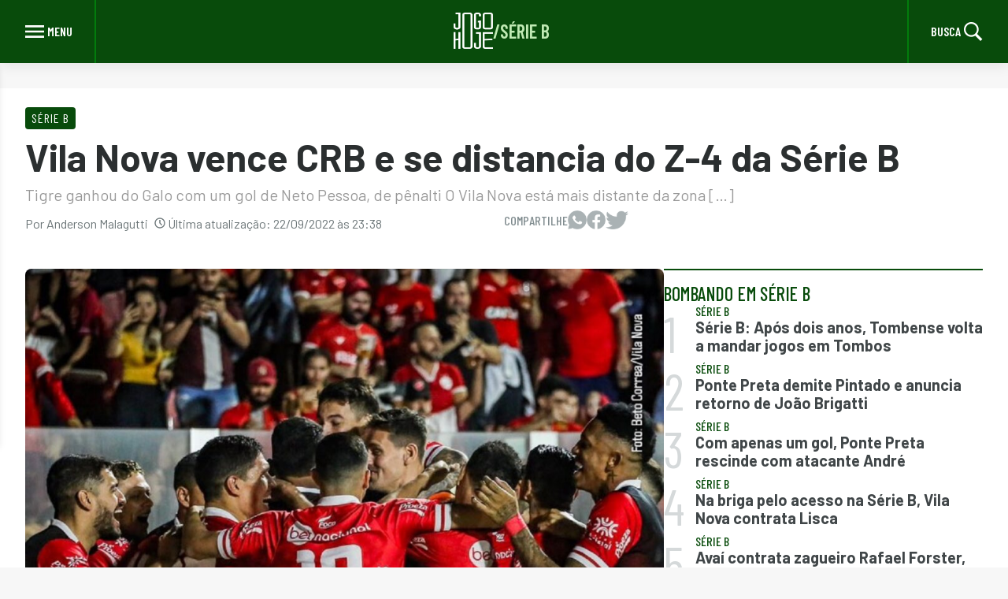

--- FILE ---
content_type: text/html; charset=UTF-8
request_url: https://jogohoje.com/competicoes/serie-b/vila-nova-vence-crb-e-se-distancia-do-z-4-da-serie-b/
body_size: 12874
content:
<!doctype html>
<html lang="pt-BR" prefix="og: https://ogp.me/ns#">

<head>
    <meta charset="UTF-8">
    <meta name="viewport" content="width=device-width, initial-scale=1">
    <link rel="profile" href="https://gmpg.org/xfn/11">

    <!-- <link rel="icon" type="image/png" sizes="16x16" href="https://jogohoje.com/wp-content/themes/nsx-theme/assets/img/favicon/favicon-16x16.png">
    <link rel="icon" type="image/png" sizes="32x32" href="https://jogohoje.com/wp-content/themes/nsx-theme/assets/img/favicon/favicon-32x32.png">
    <link rel="icon" type="image/png" sizes="96x96" href="https://jogohoje.com/wp-content/themes/nsx-theme/assets/img/favicon/favicon-96x96.png">
    <link rel="apple-touch-icon" sizes="128x128" href="https://jogohoje.com/wp-content/themes/nsx-theme/assets/img/favicon/favicon-128.png">
    <link rel="mask-icon" href="https://jogohoje.com/wp-content/themes/nsx-theme/assets/images/favicon/favicon.svg" color="#D02E39"> -->

    <meta name="theme-color" content="#D02E39">
    <meta name="google-adsense-account" content="ca-pub-1869843491196463">
    <meta property="fb:pages" content="203407473002948" />
    <meta name="facebook-domain-verification" content="tobtep7ahtifs99m87xchtrk3doxft" />
    <!-- <meta name='google-site-verification' content="dY3qC2yDc1FKYGLjA96s6Z81xuqroF0l_jJD-ArGFx0" /> -->

    <!-- google -->
    <!-- <link rel="preconnect" href="https://securepubads.g.doubleclick.net">
    <link rel="dns-prefetch" href="https://securepubads.g.doubleclick.net">
    <script async src="https://securepubads.g.doubleclick.net/tag/js/gpt.js"></script>

    <link rel="preconnect" href="https://www.googletagmanager.com">
    <link rel="dns-prefetch" href="https://www.googletagmanager.com">

    <link rel="preconnect" href="https://www.googletagservices.com">
    <link rel="dns-prefetch" href="https://www.googletagservices.com">

    <link rel="preconnect" href="https://www.google-analytics.com/">
    <link rel="dns-prefetch" href="https://www.google-analytics.com/"> -->

    <!-- <link rel="preconnect" href="https://connect.facebook.net">
    <link rel="dns-prefetch" href="https://connect.facebook.net"> -->

    <link rel="preconnect" href="https://fonts.googleapis.com" />
    <link rel="preconnect" href="https://fonts.gstatic.com" crossorigin />
    <link rel="preload" href="https://fonts.googleapis.com/css2?family=Barlow:wght@200;300;400;500;600;700;800;900&family=Barlow+Condensed:ital,wght@0,300;0,400;0,500;0,600;0,700;0,800;0,900;1,500;1,800&display=block" as="style" />
    <link rel="stylesheet" href="https://fonts.googleapis.com/css2?family=Barlow:wght@200;300;400;500;600;700;800;900&family=Barlow+Condensed:ital,wght@0,300;0,400;0,500;0,600;0,700;0,800;0,900;1,500;1,800&display=block" />
    <link rel="profile" href="https://gmpg.org/xfn/11">

    <style>
        :root {
            --custom-background-primary-color: #f7f7f7;
            --custom-background-dark-color: #2b2f30;
            --custom-primary-white: #fff;
            --custom-primary-gray: #808c8f;

            --custom-secondary-gray: #555d5f;

            --custom-primary-black: #000;
            --custom-primary-success: #50c050;

            --custom-light-red: #c0eab4;
            --custom-light-red-200: #b2e091;

            --custom-primary-color: #084b0b;
            --custom-primary-color-hover: #027c0c;
            --custom-primary-color-focus: #00720d;
            --custom-primary-color-border: #027c0c;
            --custom-primary-color-text: #404648;

            --custom-secondary-color-text: #6b7577;

            --custom-primary-border: #d5d9da;
            --custom-secondary-border: #bfc5c7;

            --custom-disabled-color: #c0c6c7;

            --custom-default-font-size: 1rem;

            --xs: 580px;
            --sm: 768px;
            --md: 1024px;
            --lg: 1440px;

            --barlow-condensed: 'Barlow Condensed', sans-serif;
        }
    </style>
    
    	<style>img:is([sizes="auto" i], [sizes^="auto," i]) { contain-intrinsic-size: 3000px 1500px }</style>
	
<!-- Google Tag Manager for WordPress by gtm4wp.com -->
<script data-cfasync="false" data-pagespeed-no-defer>
	var gtm4wp_datalayer_name = "dataLayer";
	var dataLayer = dataLayer || [];
</script>
<!-- End Google Tag Manager for WordPress by gtm4wp.com -->
<!-- Otimização dos mecanismos de pesquisa pelo Rank Math PRO - https://rankmath.com/ -->
<title>Vila Nova Vence CRB E Se Distancia Do Z-4 Da Série B</title>
<meta name="description" content="Vila Nova conquistou a terceira vitória seguida e respira na Série B do Brasileirão. Saiba mais sobre o resultado contra o CRB."/>
<meta name="robots" content="follow, index, max-snippet:-1, max-video-preview:-1, max-image-preview:large"/>
<link rel="canonical" href="https://jogohoje.com/competicoes/serie-b/vila-nova-vence-crb-e-se-distancia-do-z-4-da-serie-b/" />
<meta property="og:locale" content="pt_BR" />
<meta property="og:type" content="article" />
<meta property="og:title" content="Vila Nova Vence CRB E Se Distancia Do Z-4 Da Série B" />
<meta property="og:description" content="Vila Nova conquistou a terceira vitória seguida e respira na Série B do Brasileirão. Saiba mais sobre o resultado contra o CRB." />
<meta property="og:url" content="https://jogohoje.com/competicoes/serie-b/vila-nova-vence-crb-e-se-distancia-do-z-4-da-serie-b/" />
<meta property="og:site_name" content="Jogo Hoje" />
<meta property="article:tag" content="CRB" />
<meta property="article:tag" content="Jogo Hoje" />
<meta property="article:tag" content="Serie B" />
<meta property="article:tag" content="Vila Nova" />
<meta property="article:section" content="Série B" />
<meta property="og:updated_time" content="2022-09-22T23:38:28-03:00" />
<meta property="og:image" content="https://jogohoje.com/wp-content/uploads/sites/22/2022/09/9ca362ba-vila-nova-vence-crb-e-se-distancia-do-z-4-da-serie-b.jpg" />
<meta property="og:image:secure_url" content="https://jogohoje.com/wp-content/uploads/sites/22/2022/09/9ca362ba-vila-nova-vence-crb-e-se-distancia-do-z-4-da-serie-b.jpg" />
<meta property="og:image:width" content="1200" />
<meta property="og:image:height" content="866" />
<meta property="og:image:alt" content="Vila Nova 1x0 CRB" />
<meta property="og:image:type" content="image/jpeg" />
<meta property="article:published_time" content="2022-09-22T23:33:10-03:00" />
<meta property="article:modified_time" content="2022-09-22T23:38:28-03:00" />
<meta name="twitter:card" content="summary_large_image" />
<meta name="twitter:title" content="Vila Nova Vence CRB E Se Distancia Do Z-4 Da Série B" />
<meta name="twitter:description" content="Vila Nova conquistou a terceira vitória seguida e respira na Série B do Brasileirão. Saiba mais sobre o resultado contra o CRB." />
<meta name="twitter:image" content="https://jogohoje.com/wp-content/uploads/sites/22/2022/09/9ca362ba-vila-nova-vence-crb-e-se-distancia-do-z-4-da-serie-b.jpg" />
<meta name="twitter:label1" content="Escrito por" />
<meta name="twitter:data1" content="Anderson Malagutti" />
<meta name="twitter:label2" content="Tempo para leitura" />
<meta name="twitter:data2" content="1 minuto" />
<script type="application/ld+json" class="rank-math-schema-pro">{"@context":"https://schema.org","@graph":[{"@type":["Person","Organization"],"@id":"https://jogohoje.com/#person","name":"Jogo Hoje","logo":{"@type":"ImageObject","@id":"https://jogohoje.com/#logo","url":"https://storage.googleapis.com/files-jogo-hoje/2022/12/7269e637-logo-jogo-hoje-webstories.png","contentUrl":"https://storage.googleapis.com/files-jogo-hoje/2022/12/7269e637-logo-jogo-hoje-webstories.png","caption":"Jogo Hoje","inLanguage":"pt-BR","width":"458","height":"372"},"image":{"@type":"ImageObject","@id":"https://jogohoje.com/#logo","url":"https://storage.googleapis.com/files-jogo-hoje/2022/12/7269e637-logo-jogo-hoje-webstories.png","contentUrl":"https://storage.googleapis.com/files-jogo-hoje/2022/12/7269e637-logo-jogo-hoje-webstories.png","caption":"Jogo Hoje","inLanguage":"pt-BR","width":"458","height":"372"}},{"@type":"WebSite","@id":"https://jogohoje.com/#website","url":"https://jogohoje.com","name":"Jogo Hoje","publisher":{"@id":"https://jogohoje.com/#person"},"inLanguage":"pt-BR"},{"@type":"ImageObject","@id":"https://jogohoje.com/wp-content/uploads/sites/22/2022/09/9ca362ba-vila-nova-vence-crb-e-se-distancia-do-z-4-da-serie-b.jpg","url":"https://jogohoje.com/wp-content/uploads/sites/22/2022/09/9ca362ba-vila-nova-vence-crb-e-se-distancia-do-z-4-da-serie-b.jpg","width":"1200","height":"866","caption":"Vila Nova 1x0 CRB","inLanguage":"pt-BR"},{"@type":"BreadcrumbList","@id":"https://jogohoje.com/competicoes/serie-b/vila-nova-vence-crb-e-se-distancia-do-z-4-da-serie-b/#breadcrumb","itemListElement":[{"@type":"ListItem","position":"1","item":{"@id":"https://jogohoje.wpenginepowered.com","name":"In\u00edcio"}},{"@type":"ListItem","position":"2","item":{"@id":"https://jogohoje.com/./competicoes/serie-b/","name":"S\u00e9rie B"}},{"@type":"ListItem","position":"3","item":{"@id":"https://jogohoje.com/competicoes/serie-b/vila-nova-vence-crb-e-se-distancia-do-z-4-da-serie-b/","name":"Vila Nova vence CRB e se distancia do Z-4 da S\u00e9rie B"}}]},{"@type":"WebPage","@id":"https://jogohoje.com/competicoes/serie-b/vila-nova-vence-crb-e-se-distancia-do-z-4-da-serie-b/#webpage","url":"https://jogohoje.com/competicoes/serie-b/vila-nova-vence-crb-e-se-distancia-do-z-4-da-serie-b/","name":"Vila Nova Vence CRB E Se Distancia Do Z-4 Da S\u00e9rie B","datePublished":"2022-09-22T23:33:10-03:00","dateModified":"2022-09-22T23:38:28-03:00","isPartOf":{"@id":"https://jogohoje.com/#website"},"primaryImageOfPage":{"@id":"https://jogohoje.com/wp-content/uploads/sites/22/2022/09/9ca362ba-vila-nova-vence-crb-e-se-distancia-do-z-4-da-serie-b.jpg"},"inLanguage":"pt-BR","breadcrumb":{"@id":"https://jogohoje.com/competicoes/serie-b/vila-nova-vence-crb-e-se-distancia-do-z-4-da-serie-b/#breadcrumb"}},{"@type":"Person","@id":"https://jogohoje.com/author/anderson-malagutti/","name":"Anderson Malagutti","url":"https://jogohoje.com/author/anderson-malagutti/","image":{"@type":"ImageObject","@id":"https://secure.gravatar.com/avatar/b00ba1371eb622842c270557ad3a26ab?s=96&amp;d=mm&amp;r=g","url":"https://secure.gravatar.com/avatar/b00ba1371eb622842c270557ad3a26ab?s=96&amp;d=mm&amp;r=g","caption":"Anderson Malagutti","inLanguage":"pt-BR"}},{"@type":"BlogPosting","headline":"Vila Nova vence CRB e se distancia do Z-4 da S\u00e9rie B","keywords":"Vila Nova","datePublished":"2022-09-22T23:33:10-03:00","dateModified":"2022-09-22T23:38:28-03:00","articleSection":"CRB, S\u00e9rie B, Vila Nova","author":{"@id":"https://jogohoje.com/author/anderson-malagutti/","name":"Anderson Malagutti"},"publisher":{"@id":"https://jogohoje.com/#person"},"description":"Vila Nova conquistou a terceira vit\u00f3ria seguida e respira na S\u00e9rie B do Brasileir\u00e3o. Saiba mais sobre o resultado contra o CRB.","name":"Vila Nova vence CRB e se distancia do Z-4 da S\u00e9rie B","@id":"https://jogohoje.com/competicoes/serie-b/vila-nova-vence-crb-e-se-distancia-do-z-4-da-serie-b/#richSnippet","isPartOf":{"@id":"https://jogohoje.com/competicoes/serie-b/vila-nova-vence-crb-e-se-distancia-do-z-4-da-serie-b/#webpage"},"image":{"@id":"https://jogohoje.com/wp-content/uploads/sites/22/2022/09/9ca362ba-vila-nova-vence-crb-e-se-distancia-do-z-4-da-serie-b.jpg"},"inLanguage":"pt-BR","mainEntityOfPage":{"@id":"https://jogohoje.com/competicoes/serie-b/vila-nova-vence-crb-e-se-distancia-do-z-4-da-serie-b/#webpage"}}]}</script>
<!-- /Plugin de SEO Rank Math para WordPress -->

<link rel="alternate" type="application/rss+xml" title="Feed para Jogo Hoje &raquo;" href="https://jogohoje.com/feed/" />
<link rel="alternate" type="application/rss+xml" title="Feed de comentários para Jogo Hoje &raquo;" href="https://jogohoje.com/comments/feed/" />
<link rel="alternate" type="application/rss+xml" title="Feed de comentários para Jogo Hoje &raquo; Vila Nova vence CRB e se distancia do Z-4 da Série B" href="https://jogohoje.com/competicoes/serie-b/vila-nova-vence-crb-e-se-distancia-do-z-4-da-serie-b/feed/" />
<link rel="alternate" type="application/rss+xml" title="Feed de Jogo Hoje &raquo; Story" href="https://jogohoje.com/web-stories/feed/"><script>
window._wpemojiSettings = {"baseUrl":"https:\/\/s.w.org\/images\/core\/emoji\/15.0.3\/72x72\/","ext":".png","svgUrl":"https:\/\/s.w.org\/images\/core\/emoji\/15.0.3\/svg\/","svgExt":".svg","source":{"concatemoji":"https:\/\/jogohoje.com\/wp-includes\/js\/wp-emoji-release.min.js?ver=6.7.4"}};
/*! This file is auto-generated */
!function(i,n){var o,s,e;function c(e){try{var t={supportTests:e,timestamp:(new Date).valueOf()};sessionStorage.setItem(o,JSON.stringify(t))}catch(e){}}function p(e,t,n){e.clearRect(0,0,e.canvas.width,e.canvas.height),e.fillText(t,0,0);var t=new Uint32Array(e.getImageData(0,0,e.canvas.width,e.canvas.height).data),r=(e.clearRect(0,0,e.canvas.width,e.canvas.height),e.fillText(n,0,0),new Uint32Array(e.getImageData(0,0,e.canvas.width,e.canvas.height).data));return t.every(function(e,t){return e===r[t]})}function u(e,t,n){switch(t){case"flag":return n(e,"\ud83c\udff3\ufe0f\u200d\u26a7\ufe0f","\ud83c\udff3\ufe0f\u200b\u26a7\ufe0f")?!1:!n(e,"\ud83c\uddfa\ud83c\uddf3","\ud83c\uddfa\u200b\ud83c\uddf3")&&!n(e,"\ud83c\udff4\udb40\udc67\udb40\udc62\udb40\udc65\udb40\udc6e\udb40\udc67\udb40\udc7f","\ud83c\udff4\u200b\udb40\udc67\u200b\udb40\udc62\u200b\udb40\udc65\u200b\udb40\udc6e\u200b\udb40\udc67\u200b\udb40\udc7f");case"emoji":return!n(e,"\ud83d\udc26\u200d\u2b1b","\ud83d\udc26\u200b\u2b1b")}return!1}function f(e,t,n){var r="undefined"!=typeof WorkerGlobalScope&&self instanceof WorkerGlobalScope?new OffscreenCanvas(300,150):i.createElement("canvas"),a=r.getContext("2d",{willReadFrequently:!0}),o=(a.textBaseline="top",a.font="600 32px Arial",{});return e.forEach(function(e){o[e]=t(a,e,n)}),o}function t(e){var t=i.createElement("script");t.src=e,t.defer=!0,i.head.appendChild(t)}"undefined"!=typeof Promise&&(o="wpEmojiSettingsSupports",s=["flag","emoji"],n.supports={everything:!0,everythingExceptFlag:!0},e=new Promise(function(e){i.addEventListener("DOMContentLoaded",e,{once:!0})}),new Promise(function(t){var n=function(){try{var e=JSON.parse(sessionStorage.getItem(o));if("object"==typeof e&&"number"==typeof e.timestamp&&(new Date).valueOf()<e.timestamp+604800&&"object"==typeof e.supportTests)return e.supportTests}catch(e){}return null}();if(!n){if("undefined"!=typeof Worker&&"undefined"!=typeof OffscreenCanvas&&"undefined"!=typeof URL&&URL.createObjectURL&&"undefined"!=typeof Blob)try{var e="postMessage("+f.toString()+"("+[JSON.stringify(s),u.toString(),p.toString()].join(",")+"));",r=new Blob([e],{type:"text/javascript"}),a=new Worker(URL.createObjectURL(r),{name:"wpTestEmojiSupports"});return void(a.onmessage=function(e){c(n=e.data),a.terminate(),t(n)})}catch(e){}c(n=f(s,u,p))}t(n)}).then(function(e){for(var t in e)n.supports[t]=e[t],n.supports.everything=n.supports.everything&&n.supports[t],"flag"!==t&&(n.supports.everythingExceptFlag=n.supports.everythingExceptFlag&&n.supports[t]);n.supports.everythingExceptFlag=n.supports.everythingExceptFlag&&!n.supports.flag,n.DOMReady=!1,n.readyCallback=function(){n.DOMReady=!0}}).then(function(){return e}).then(function(){var e;n.supports.everything||(n.readyCallback(),(e=n.source||{}).concatemoji?t(e.concatemoji):e.wpemoji&&e.twemoji&&(t(e.twemoji),t(e.wpemoji)))}))}((window,document),window._wpemojiSettings);
</script>
<style id='wp-emoji-styles-inline-css'>

	img.wp-smiley, img.emoji {
		display: inline !important;
		border: none !important;
		box-shadow: none !important;
		height: 1em !important;
		width: 1em !important;
		margin: 0 0.07em !important;
		vertical-align: -0.1em !important;
		background: none !important;
		padding: 0 !important;
	}
</style>
<style id='classic-theme-styles-inline-css'>
/*! This file is auto-generated */
.wp-block-button__link{color:#fff;background-color:#32373c;border-radius:9999px;box-shadow:none;text-decoration:none;padding:calc(.667em + 2px) calc(1.333em + 2px);font-size:1.125em}.wp-block-file__button{background:#32373c;color:#fff;text-decoration:none}
</style>
<style id='global-styles-inline-css'>
:root{--wp--preset--aspect-ratio--square: 1;--wp--preset--aspect-ratio--4-3: 4/3;--wp--preset--aspect-ratio--3-4: 3/4;--wp--preset--aspect-ratio--3-2: 3/2;--wp--preset--aspect-ratio--2-3: 2/3;--wp--preset--aspect-ratio--16-9: 16/9;--wp--preset--aspect-ratio--9-16: 9/16;--wp--preset--color--black: #000000;--wp--preset--color--cyan-bluish-gray: #abb8c3;--wp--preset--color--white: #ffffff;--wp--preset--color--pale-pink: #f78da7;--wp--preset--color--vivid-red: #cf2e2e;--wp--preset--color--luminous-vivid-orange: #ff6900;--wp--preset--color--luminous-vivid-amber: #fcb900;--wp--preset--color--light-green-cyan: #7bdcb5;--wp--preset--color--vivid-green-cyan: #00d084;--wp--preset--color--pale-cyan-blue: #8ed1fc;--wp--preset--color--vivid-cyan-blue: #0693e3;--wp--preset--color--vivid-purple: #9b51e0;--wp--preset--gradient--vivid-cyan-blue-to-vivid-purple: linear-gradient(135deg,rgba(6,147,227,1) 0%,rgb(155,81,224) 100%);--wp--preset--gradient--light-green-cyan-to-vivid-green-cyan: linear-gradient(135deg,rgb(122,220,180) 0%,rgb(0,208,130) 100%);--wp--preset--gradient--luminous-vivid-amber-to-luminous-vivid-orange: linear-gradient(135deg,rgba(252,185,0,1) 0%,rgba(255,105,0,1) 100%);--wp--preset--gradient--luminous-vivid-orange-to-vivid-red: linear-gradient(135deg,rgba(255,105,0,1) 0%,rgb(207,46,46) 100%);--wp--preset--gradient--very-light-gray-to-cyan-bluish-gray: linear-gradient(135deg,rgb(238,238,238) 0%,rgb(169,184,195) 100%);--wp--preset--gradient--cool-to-warm-spectrum: linear-gradient(135deg,rgb(74,234,220) 0%,rgb(151,120,209) 20%,rgb(207,42,186) 40%,rgb(238,44,130) 60%,rgb(251,105,98) 80%,rgb(254,248,76) 100%);--wp--preset--gradient--blush-light-purple: linear-gradient(135deg,rgb(255,206,236) 0%,rgb(152,150,240) 100%);--wp--preset--gradient--blush-bordeaux: linear-gradient(135deg,rgb(254,205,165) 0%,rgb(254,45,45) 50%,rgb(107,0,62) 100%);--wp--preset--gradient--luminous-dusk: linear-gradient(135deg,rgb(255,203,112) 0%,rgb(199,81,192) 50%,rgb(65,88,208) 100%);--wp--preset--gradient--pale-ocean: linear-gradient(135deg,rgb(255,245,203) 0%,rgb(182,227,212) 50%,rgb(51,167,181) 100%);--wp--preset--gradient--electric-grass: linear-gradient(135deg,rgb(202,248,128) 0%,rgb(113,206,126) 100%);--wp--preset--gradient--midnight: linear-gradient(135deg,rgb(2,3,129) 0%,rgb(40,116,252) 100%);--wp--preset--font-size--small: 13px;--wp--preset--font-size--medium: 20px;--wp--preset--font-size--large: 36px;--wp--preset--font-size--x-large: 42px;--wp--preset--spacing--20: 0.44rem;--wp--preset--spacing--30: 0.67rem;--wp--preset--spacing--40: 1rem;--wp--preset--spacing--50: 1.5rem;--wp--preset--spacing--60: 2.25rem;--wp--preset--spacing--70: 3.38rem;--wp--preset--spacing--80: 5.06rem;--wp--preset--shadow--natural: 6px 6px 9px rgba(0, 0, 0, 0.2);--wp--preset--shadow--deep: 12px 12px 50px rgba(0, 0, 0, 0.4);--wp--preset--shadow--sharp: 6px 6px 0px rgba(0, 0, 0, 0.2);--wp--preset--shadow--outlined: 6px 6px 0px -3px rgba(255, 255, 255, 1), 6px 6px rgba(0, 0, 0, 1);--wp--preset--shadow--crisp: 6px 6px 0px rgba(0, 0, 0, 1);}:where(.is-layout-flex){gap: 0.5em;}:where(.is-layout-grid){gap: 0.5em;}body .is-layout-flex{display: flex;}.is-layout-flex{flex-wrap: wrap;align-items: center;}.is-layout-flex > :is(*, div){margin: 0;}body .is-layout-grid{display: grid;}.is-layout-grid > :is(*, div){margin: 0;}:where(.wp-block-columns.is-layout-flex){gap: 2em;}:where(.wp-block-columns.is-layout-grid){gap: 2em;}:where(.wp-block-post-template.is-layout-flex){gap: 1.25em;}:where(.wp-block-post-template.is-layout-grid){gap: 1.25em;}.has-black-color{color: var(--wp--preset--color--black) !important;}.has-cyan-bluish-gray-color{color: var(--wp--preset--color--cyan-bluish-gray) !important;}.has-white-color{color: var(--wp--preset--color--white) !important;}.has-pale-pink-color{color: var(--wp--preset--color--pale-pink) !important;}.has-vivid-red-color{color: var(--wp--preset--color--vivid-red) !important;}.has-luminous-vivid-orange-color{color: var(--wp--preset--color--luminous-vivid-orange) !important;}.has-luminous-vivid-amber-color{color: var(--wp--preset--color--luminous-vivid-amber) !important;}.has-light-green-cyan-color{color: var(--wp--preset--color--light-green-cyan) !important;}.has-vivid-green-cyan-color{color: var(--wp--preset--color--vivid-green-cyan) !important;}.has-pale-cyan-blue-color{color: var(--wp--preset--color--pale-cyan-blue) !important;}.has-vivid-cyan-blue-color{color: var(--wp--preset--color--vivid-cyan-blue) !important;}.has-vivid-purple-color{color: var(--wp--preset--color--vivid-purple) !important;}.has-black-background-color{background-color: var(--wp--preset--color--black) !important;}.has-cyan-bluish-gray-background-color{background-color: var(--wp--preset--color--cyan-bluish-gray) !important;}.has-white-background-color{background-color: var(--wp--preset--color--white) !important;}.has-pale-pink-background-color{background-color: var(--wp--preset--color--pale-pink) !important;}.has-vivid-red-background-color{background-color: var(--wp--preset--color--vivid-red) !important;}.has-luminous-vivid-orange-background-color{background-color: var(--wp--preset--color--luminous-vivid-orange) !important;}.has-luminous-vivid-amber-background-color{background-color: var(--wp--preset--color--luminous-vivid-amber) !important;}.has-light-green-cyan-background-color{background-color: var(--wp--preset--color--light-green-cyan) !important;}.has-vivid-green-cyan-background-color{background-color: var(--wp--preset--color--vivid-green-cyan) !important;}.has-pale-cyan-blue-background-color{background-color: var(--wp--preset--color--pale-cyan-blue) !important;}.has-vivid-cyan-blue-background-color{background-color: var(--wp--preset--color--vivid-cyan-blue) !important;}.has-vivid-purple-background-color{background-color: var(--wp--preset--color--vivid-purple) !important;}.has-black-border-color{border-color: var(--wp--preset--color--black) !important;}.has-cyan-bluish-gray-border-color{border-color: var(--wp--preset--color--cyan-bluish-gray) !important;}.has-white-border-color{border-color: var(--wp--preset--color--white) !important;}.has-pale-pink-border-color{border-color: var(--wp--preset--color--pale-pink) !important;}.has-vivid-red-border-color{border-color: var(--wp--preset--color--vivid-red) !important;}.has-luminous-vivid-orange-border-color{border-color: var(--wp--preset--color--luminous-vivid-orange) !important;}.has-luminous-vivid-amber-border-color{border-color: var(--wp--preset--color--luminous-vivid-amber) !important;}.has-light-green-cyan-border-color{border-color: var(--wp--preset--color--light-green-cyan) !important;}.has-vivid-green-cyan-border-color{border-color: var(--wp--preset--color--vivid-green-cyan) !important;}.has-pale-cyan-blue-border-color{border-color: var(--wp--preset--color--pale-cyan-blue) !important;}.has-vivid-cyan-blue-border-color{border-color: var(--wp--preset--color--vivid-cyan-blue) !important;}.has-vivid-purple-border-color{border-color: var(--wp--preset--color--vivid-purple) !important;}.has-vivid-cyan-blue-to-vivid-purple-gradient-background{background: var(--wp--preset--gradient--vivid-cyan-blue-to-vivid-purple) !important;}.has-light-green-cyan-to-vivid-green-cyan-gradient-background{background: var(--wp--preset--gradient--light-green-cyan-to-vivid-green-cyan) !important;}.has-luminous-vivid-amber-to-luminous-vivid-orange-gradient-background{background: var(--wp--preset--gradient--luminous-vivid-amber-to-luminous-vivid-orange) !important;}.has-luminous-vivid-orange-to-vivid-red-gradient-background{background: var(--wp--preset--gradient--luminous-vivid-orange-to-vivid-red) !important;}.has-very-light-gray-to-cyan-bluish-gray-gradient-background{background: var(--wp--preset--gradient--very-light-gray-to-cyan-bluish-gray) !important;}.has-cool-to-warm-spectrum-gradient-background{background: var(--wp--preset--gradient--cool-to-warm-spectrum) !important;}.has-blush-light-purple-gradient-background{background: var(--wp--preset--gradient--blush-light-purple) !important;}.has-blush-bordeaux-gradient-background{background: var(--wp--preset--gradient--blush-bordeaux) !important;}.has-luminous-dusk-gradient-background{background: var(--wp--preset--gradient--luminous-dusk) !important;}.has-pale-ocean-gradient-background{background: var(--wp--preset--gradient--pale-ocean) !important;}.has-electric-grass-gradient-background{background: var(--wp--preset--gradient--electric-grass) !important;}.has-midnight-gradient-background{background: var(--wp--preset--gradient--midnight) !important;}.has-small-font-size{font-size: var(--wp--preset--font-size--small) !important;}.has-medium-font-size{font-size: var(--wp--preset--font-size--medium) !important;}.has-large-font-size{font-size: var(--wp--preset--font-size--large) !important;}.has-x-large-font-size{font-size: var(--wp--preset--font-size--x-large) !important;}
:where(.wp-block-post-template.is-layout-flex){gap: 1.25em;}:where(.wp-block-post-template.is-layout-grid){gap: 1.25em;}
:where(.wp-block-columns.is-layout-flex){gap: 2em;}:where(.wp-block-columns.is-layout-grid){gap: 2em;}
:root :where(.wp-block-pullquote){font-size: 1.5em;line-height: 1.6;}
</style>
<link rel='stylesheet' id='contact-form-7-css' href='https://jogohoje.com/wp-content/plugins/contact-form-7/includes/css/styles.css?ver=6.1.2' media='all' />
<link rel='stylesheet' id='footer.css-css' href='https://jogohoje.com/wp-content/themes/nsx-theme/assets/css/global/footer.css?ver=6.7.4' media='all' />
<link rel='stylesheet' id='global.css-css' href='https://jogohoje.com/wp-content/themes/nsx-theme/assets/css/global/global.css?ver=6.7.4' media='all' />
<link rel='stylesheet' id='header.css-css' href='https://jogohoje.com/wp-content/themes/nsx-theme/assets/css/global/header.css?ver=6.7.4' media='all' />
<link rel='stylesheet' id='newsletter.css-css' href='https://jogohoje.com/wp-content/themes/nsx-theme/assets/css/global/newsletter.css?ver=6.7.4' media='all' />
<link rel='stylesheet' id='overrides.css-css' href='https://jogohoje.com/wp-content/themes/nsx-theme/assets/css/global/overrides.css?ver=6.7.4' media='all' />
<link rel='stylesheet' id='nsx-theme-style-css' href='https://jogohoje.com/wp-content/themes/nsx-theme/style.css?ver=1.0.0' media='all' />
<link rel='stylesheet' id='single-style-css' href='https://jogohoje.com/wp-content/themes/nsx-theme/assets/css/single.css?ver=1.0.0' media='all' />
<link rel="https://api.w.org/" href="https://jogohoje.com/wp-json/" /><link rel="alternate" title="JSON" type="application/json" href="https://jogohoje.com/wp-json/wp/v2/posts/76029" /><link rel="EditURI" type="application/rsd+xml" title="RSD" href="https://jogohoje.com/xmlrpc.php?rsd" />
<meta name="generator" content="WordPress 6.7.4" />
<link rel='shortlink' href='https://jogohoje.com/?p=76029' />
<link rel="alternate" title="oEmbed (JSON)" type="application/json+oembed" href="https://jogohoje.com/wp-json/oembed/1.0/embed?url=https%3A%2F%2Fjogohoje.com%2Fcompeticoes%2Fserie-b%2Fvila-nova-vence-crb-e-se-distancia-do-z-4-da-serie-b%2F" />
<link rel="alternate" title="oEmbed (XML)" type="text/xml+oembed" href="https://jogohoje.com/wp-json/oembed/1.0/embed?url=https%3A%2F%2Fjogohoje.com%2Fcompeticoes%2Fserie-b%2Fvila-nova-vence-crb-e-se-distancia-do-z-4-da-serie-b%2F&#038;format=xml" />

<!-- Google Tag Manager for WordPress by gtm4wp.com -->
<!-- GTM Container placement set to automatic -->
<script data-cfasync="false" data-pagespeed-no-defer>
	var dataLayer_content = {"pagePostType":"post","pagePostType2":"single-post","pageCategory":["serie-b","crb","vila-nova"],"pageAttributes":["crb","jogo-hoje","serie-b","vila-nova"],"pagePostAuthor":"Anderson Malagutti"};
	dataLayer.push( dataLayer_content );
</script>
<script data-cfasync="false" data-pagespeed-no-defer>
(function(w,d,s,l,i){w[l]=w[l]||[];w[l].push({'gtm.start':
new Date().getTime(),event:'gtm.js'});var f=d.getElementsByTagName(s)[0],
j=d.createElement(s),dl=l!='dataLayer'?'&l='+l:'';j.async=true;j.src=
'//www.googletagmanager.com/gtm.js?id='+i+dl;f.parentNode.insertBefore(j,f);
})(window,document,'script','dataLayer','GTM-KKN7RRKD');
</script>
<!-- End Google Tag Manager for WordPress by gtm4wp.com --><link rel="preload" href="https://jogohoje.com/wp-content/uploads/sites/22/2022/09/9ca362ba-vila-nova-vence-crb-e-se-distancia-do-z-4-da-serie-b-1024x739.jpg" as="image">
<link rel="shortcut icon" type="image/x-icon" href="https://jogohoje.com/wp-content/uploads/sites/22/2024/01/cropped-favicon-jogohoje.png"><link rel="icon" href="https://jogohoje.com/wp-content/uploads/sites/22/2024/01/cropped-favicon-jogohoje-32x32.png" sizes="32x32" />
<link rel="icon" href="https://jogohoje.com/wp-content/uploads/sites/22/2024/01/cropped-favicon-jogohoje-192x192.png" sizes="192x192" />
<link rel="apple-touch-icon" href="https://jogohoje.com/wp-content/uploads/sites/22/2024/01/cropped-favicon-jogohoje-180x180.png" />
<meta name="msapplication-TileImage" content="https://jogohoje.com/wp-content/uploads/sites/22/2024/01/cropped-favicon-jogohoje-270x270.png" />
		<style id="wp-custom-css">
			.custom-logo {
	width: 50px;
	height: 46px;
}		</style>
		</head>

<body class="post-template-default single single-post postid-76029 single-format-standard wp-custom-logo wp-embed-responsive">
    
    
<!-- GTM Container placement set to automatic -->
<!-- Google Tag Manager (noscript) -->
				<noscript><iframe src="https://www.googletagmanager.com/ns.html?id=GTM-KKN7RRKD" height="0" width="0" style="display:none;visibility:hidden" aria-hidden="true"></iframe></noscript>
<!-- End Google Tag Manager (noscript) -->    <div id="page" class="site">
        <a class="skip-link screen-reader-text" href="#primary">
            Skip to content        </a>
        <header id="masthead" class="site-header">
            <nav class="site-sidebar">
                <span class="menu-heading">Notícias</span>
                <!-- <div class="return-button">
                    <svg xmlns="http://www.w3.org/2000/svg" width="8" height="12" viewBox="0 0 8 12" fill="none">
                        <path d="M7.41004 1.41L2.83003 6L7.41003 10.59L6.00003 12L3.48568e-05 6L6.00004 -1.23266e-07L7.41004 1.41Z" fill="#D02E39" />
                    </svg>
                    <span>Notícias/</span>
                    <span class="menu-current-category"></span>
                </div> -->

                <div id="menu-noticias" class="menu-menu-principal-container"><ul id="menu-menu-principal" class="menu"><li id="menu-item-95183" class="menu-item menu-item-type-taxonomy menu-item-object-category current-post-ancestor menu-item-95183"><a href="https://jogohoje.com/./competicoes/">Competições <div class="submenu-content" data-category-id="183"><div class="return-button">
                    <svg xmlns="http://www.w3.org/2000/svg" width="8" height="12" viewBox="0 0 8 12" fill="none">
                      <path d="M7.41004 1.41L2.83003 6L7.41003 10.59L6.00003 12L3.48568e-05 6L6.00004 -1.23266e-07L7.41004 1.41Z" fill="#D02E39" />
                    </svg>
                    <span>Notícias/</span>
                    <span class="menu-current-category">Competições</span>
                </div></div></a></li>
<li id="menu-item-95184" class="menu-item menu-item-type-taxonomy menu-item-object-category menu-item-95184"><a href="https://jogohoje.com/./competicoes/libertadores/">Libertadores <div class="submenu-content" data-category-id="7250"><div class="return-button">
                    <svg xmlns="http://www.w3.org/2000/svg" width="8" height="12" viewBox="0 0 8 12" fill="none">
                      <path d="M7.41004 1.41L2.83003 6L7.41003 10.59L6.00003 12L3.48568e-05 6L6.00004 -1.23266e-07L7.41004 1.41Z" fill="#D02E39" />
                    </svg>
                    <span>Notícias/</span>
                    <span class="menu-current-category">Libertadores</span>
                </div></div></a></li>
<li id="menu-item-95185" class="menu-item menu-item-type-taxonomy menu-item-object-category menu-item-95185"><a href="https://jogohoje.com/./competicoes/sul-americana/">Sul-Americana <div class="submenu-content" data-category-id="7251"><div class="return-button">
                    <svg xmlns="http://www.w3.org/2000/svg" width="8" height="12" viewBox="0 0 8 12" fill="none">
                      <path d="M7.41004 1.41L2.83003 6L7.41003 10.59L6.00003 12L3.48568e-05 6L6.00004 -1.23266e-07L7.41004 1.41Z" fill="#D02E39" />
                    </svg>
                    <span>Notícias/</span>
                    <span class="menu-current-category">Sul-Americana</span>
                </div></div></a></li>
<li id="menu-item-95186" class="menu-item menu-item-type-taxonomy menu-item-object-category menu-item-95186"><a href="https://jogohoje.com/./bombando/">Bombando <div class="submenu-content" data-category-id="185"><div class="return-button">
                    <svg xmlns="http://www.w3.org/2000/svg" width="8" height="12" viewBox="0 0 8 12" fill="none">
                      <path d="M7.41004 1.41L2.83003 6L7.41003 10.59L6.00003 12L3.48568e-05 6L6.00004 -1.23266e-07L7.41004 1.41Z" fill="#D02E39" />
                    </svg>
                    <span>Notícias/</span>
                    <span class="menu-current-category">Bombando</span>
                </div></div></a></li>
<li id="menu-item-95187" class="menu-item menu-item-type-taxonomy menu-item-object-category menu-item-95187"><a href="https://jogohoje.com/./mercado/">Mercado <div class="submenu-content" data-category-id="8659"><div class="return-button">
                    <svg xmlns="http://www.w3.org/2000/svg" width="8" height="12" viewBox="0 0 8 12" fill="none">
                      <path d="M7.41004 1.41L2.83003 6L7.41003 10.59L6.00003 12L3.48568e-05 6L6.00004 -1.23266e-07L7.41004 1.41Z" fill="#D02E39" />
                    </svg>
                    <span>Notícias/</span>
                    <span class="menu-current-category">Mercado</span>
                </div></div></a></li>
<li id="menu-item-95188" class="menu-item menu-item-type-taxonomy menu-item-object-category menu-item-95188"><a href="https://jogohoje.com/./fora-de-campo/">Fora de Campo <div class="submenu-content" data-category-id="2"><div class="return-button">
                    <svg xmlns="http://www.w3.org/2000/svg" width="8" height="12" viewBox="0 0 8 12" fill="none">
                      <path d="M7.41004 1.41L2.83003 6L7.41003 10.59L6.00003 12L3.48568e-05 6L6.00004 -1.23266e-07L7.41004 1.41Z" fill="#D02E39" />
                    </svg>
                    <span>Notícias/</span>
                    <span class="menu-current-category">Fora de Campo</span>
                </div></div></a></li>
<li id="menu-item-95189" class="menu-item menu-item-type-taxonomy menu-item-object-category menu-item-95189"><a href="https://jogohoje.com/./outros-esportes/">Outros esportes <div class="submenu-content" data-category-id="14123"><div class="return-button">
                    <svg xmlns="http://www.w3.org/2000/svg" width="8" height="12" viewBox="0 0 8 12" fill="none">
                      <path d="M7.41004 1.41L2.83003 6L7.41003 10.59L6.00003 12L3.48568e-05 6L6.00004 -1.23266e-07L7.41004 1.41Z" fill="#D02E39" />
                    </svg>
                    <span>Notícias/</span>
                    <span class="menu-current-category">Outros esportes</span>
                </div></div></a></li>
<li id="menu-item-95190" class="menu-item menu-item-type-taxonomy menu-item-object-category menu-item-95190"><a href="https://jogohoje.com/./apostas/">Apostas <div class="submenu-content" data-category-id="7228"><div class="return-button">
                    <svg xmlns="http://www.w3.org/2000/svg" width="8" height="12" viewBox="0 0 8 12" fill="none">
                      <path d="M7.41004 1.41L2.83003 6L7.41003 10.59L6.00003 12L3.48568e-05 6L6.00004 -1.23266e-07L7.41004 1.41Z" fill="#D02E39" />
                    </svg>
                    <span>Notícias/</span>
                    <span class="menu-current-category">Apostas</span>
                </div></div></a></li>
</ul></div><div id="menu-menu-auxiliar" class="menu-menu-auxiliar-container"><ul id="menu-menu-auxiliar" class="menu"><li id="menu-item-95191" class="menu-item menu-item-type-taxonomy menu-item-object-post_format menu-item-95191"><a href="https://jogohoje.com/type/video/">Vídeo</a></li>
<li id="menu-item-95194" class="menu-item menu-item-type-post_type menu-item-object-page menu-item-95194"><a href="https://jogohoje.com/webstories/">Webstories</a></li>
<li id="menu-item-95195" class="menu-item menu-item-type-custom menu-item-object-custom menu-item-95195"><a href="https://betnacional.com/">Apostas</a></li>
</ul></div>            </nav>

            <div class="site-header-menu">
                <svg xmlns="http://www.w3.org/2000/svg" width="32" height="32" viewBox="0 0 32 32" fill="none">
                    <g clip-path="url(#clip0_4611_518)">
                        <path d="M4 24H28V21.3333H4V24ZM4 17.3333H28V14.6667H4V17.3333ZM4 8V10.6667H28V8H4Z" fill="white" />
                    </g>
                    <defs>
                        <clipPath id="clip0_4611_518">
                            <rect width="32" height="32" fill="white" />
                        </clipPath>
                    </defs>
                </svg>
                <p>menu</p>
            </div>

            <div class="site-header-logo">
                <a href="https://jogohoje.com/" class="custom-logo-link" rel="home"><img width="350" height="322" src="https://jogohoje.com/wp-content/uploads/sites/22/2024/01/jogo-hoje-logo@2x-1.png" class="custom-logo" alt="Jogo Hoje" decoding="async" fetchpriority="high" srcset="https://jogohoje.com/wp-content/uploads/sites/22/2024/01/jogo-hoje-logo@2x-1.png 350w, https://jogohoje.com/wp-content/uploads/sites/22/2024/01/jogo-hoje-logo@2x-1-300x276.png 300w, https://jogohoje.com/wp-content/uploads/sites/22/2024/01/jogo-hoje-logo@2x-1-150x138.png 150w" sizes="(max-width: 350px) 100vw, 350px" /></a><span class="page-title"> /Série B</span>            </div>

            <div class="site-header-search">
                <p>busca</p>
                <form role="search" method="GET" action="https://jogohoje.com/busca/">
                    <div class="header-search-box">
                        <input type="search" id="header-search" placeholder="Buscar" name="search" required>
                    </div>
                    <input type="submit" class="input-search-button" for="header-search" style="background-image: url( https://jogohoje.com/wp-content/themes/nsx-theme/assets/img/general/search-icon.png)">
                </form>
            </div>
        </header><!-- #masthead -->

        <!-- <div class="banner-ad-container container">
                    </div> -->
<main id="primary" class="site-main post-container">

	
<section class="container post-header-container" id="post-header-76029">
    <span class="common-tag"> Série B</span>

    <h1 class="common-main-title">Vila Nova vence CRB e se distancia do Z-4 da Série B</h1>
    <!-- Resumo do post -->
    <h2 class="post-resumo">
        Tigre ganhou do Galo com um gol de Neto Pessoa, de pênalti O Vila Nova está mais distante da zona [&hellip;]    </h2>

    <!-- Metadados do post -->
    <div class="post-metadata-container-wrapper justify-content-between align-items-end">
        <div class="post-metadata-container">
				<div class="common-metadata">
					<p>Por Anderson Malagutti<br><svg xmlns="http://www.w3.org/2000/svg" width="14" height="14" viewBox="0 0 14 14" fill="none">
					<path d="M7.00001 0.333252C3.32601 0.333252 0.333344 3.32592 0.333344 6.99992C0.333344 10.6739 3.32601 13.6666 7.00001 13.6666C10.674 13.6666 13.6667 10.6739 13.6667 6.99992C13.6667 3.32592 10.674 0.333252 7.00001 0.333252ZM7.00001 1.66659C9.95342 1.66659 12.3333 4.0465 12.3333 6.99992C12.3333 9.95333 9.95342 12.3333 7.00001 12.3333C4.0466 12.3333 1.66668 9.95333 1.66668 6.99992C1.66668 4.0465 4.0466 1.66659 7.00001 1.66659ZM6.33334 2.99992V7.27596L9.19532 10.1379L10.138 9.19523L7.66668 6.72388V2.99992H6.33334Z" fill="#6B7577"/>
					</svg> Última atualização: <time class="entry-date published updated" datetime="2022-09-22T23:38:28-03:00">22/09/2022 às 23:38</time>
					</p>
				</div>
			</div>        <div class="common-social-media "><span class="common-hat">COMPARTILHE</span><button class="share-button" title="Compartilhar no whatsapp" data-url="https://api.whatsapp.com/send?text=https%3A%2F%2Fjogohoje.com%2Fcompeticoes%2Fserie-b%2Fvila-nova-vence-crb-e-se-distancia-do-z-4-da-serie-b%2F" onclick="event.preventDefault(); window.open(this.getAttribute('data-url'), '_blank', 'width=600,height=400,menubar=no,toolbar=no,location=no,status=no,resizable=yes,scrollbars=yes');"><img src="https://jogohoje.com/wp-content/themes/nsx-theme/assets/img/medias/whatsapp.png" alt="whatsapp" /></button><button class="share-button" title="Compartilhar no facebook" data-url="https://www.facebook.com/sharer/sharer.php?u=https%3A%2F%2Fjogohoje.com%2Fcompeticoes%2Fserie-b%2Fvila-nova-vence-crb-e-se-distancia-do-z-4-da-serie-b%2F" onclick="event.preventDefault(); window.open(this.getAttribute('data-url'), '_blank', 'width=600,height=400,menubar=no,toolbar=no,location=no,status=no,resizable=yes,scrollbars=yes');"><img src="https://jogohoje.com/wp-content/themes/nsx-theme/assets/img/medias/facebook.png" alt="facebook" /></button><button class="share-button" title="Compartilhar no twitter" data-url="https://twitter.com/intent/tweet?url=https%3A%2F%2Fjogohoje.com%2Fcompeticoes%2Fserie-b%2Fvila-nova-vence-crb-e-se-distancia-do-z-4-da-serie-b%2F" onclick="event.preventDefault(); window.open(this.getAttribute('data-url'), '_blank', 'width=600,height=400,menubar=no,toolbar=no,location=no,status=no,resizable=yes,scrollbars=yes');"><img src="https://jogohoje.com/wp-content/themes/nsx-theme/assets/img/medias/twitter.png" alt="twitter" /></button></div>    </div>
</section>

<section class="container post-content-container">
    <div class="post-content-timeline">
        <div class="post-thumbnail"><img width="640" height="462" src="https://jogohoje.com/wp-content/uploads/sites/22/2022/09/9ca362ba-vila-nova-vence-crb-e-se-distancia-do-z-4-da-serie-b-1024x739.jpg" class="attachment-large size-large wp-post-image" alt="Vila Nova 1x0 CRB" decoding="async" srcset="https://jogohoje.com/wp-content/uploads/sites/22/2022/09/9ca362ba-vila-nova-vence-crb-e-se-distancia-do-z-4-da-serie-b-1024x739.jpg 1024w, https://jogohoje.com/wp-content/uploads/sites/22/2022/09/9ca362ba-vila-nova-vence-crb-e-se-distancia-do-z-4-da-serie-b-300x217.jpg 300w, https://jogohoje.com/wp-content/uploads/sites/22/2022/09/9ca362ba-vila-nova-vence-crb-e-se-distancia-do-z-4-da-serie-b-768x554.jpg 768w, https://jogohoje.com/wp-content/uploads/sites/22/2022/09/9ca362ba-vila-nova-vence-crb-e-se-distancia-do-z-4-da-serie-b-150x108.jpg 150w, https://jogohoje.com/wp-content/uploads/sites/22/2022/09/9ca362ba-vila-nova-vence-crb-e-se-distancia-do-z-4-da-serie-b.jpg 1200w" sizes="(max-width: 640px) 100vw, 640px" /></div><div class="post-image-caption"><p>Foto: Beto Correa/Vila Nova</p></div>
        <!-- Conteúdo do post -->
        <div class="post-content-timeline-render">
            <h2><strong>Tigre ganhou do Galo com um gol de Neto Pessoa, de pênalti</strong></h2>
<p><span >O Vila Nova está mais distante da zona de rebaixamento da <a href="https://estatisticas.jogohoje.com/competicao/90983/tabela/" target="_blank" rel="noopener">Série B do Brasileirão</a>. E o resultado que proporcionou isso foi a vitória sobre o CRB por 1&#215;0, na noite desta quinta-feira (22), estádio Onésio Brasileiro Alvarenga (OBA. O gol foi marcado por Neto Pessoa, de pênalti. </span></p>
<h2><strong>Vila Nova respira e CRB e estaciona</strong></h2>
<p><span >Com uma sequência de três vitórias seguidas, o Vila Nova respira. O Tigre subiu para o 13º lugar com 37 pontos e abriu 5 da zona de rebaixamento. Na sexta-feira da próxima semana, o adversário será o Operário, às 19h, no Germano Kruger.</span></p>
<p><span >Enquanto o CRB não ganha há três rodadas e ficou em 9º com 40 pontos. No dia 1º de outubro, o Galo pega o Ituano. </span></p>
<h2><strong>Pênalti decide para o Tigre</strong></h2>
<p><span >O Vila Nova pressionou nos primeiros minutos de partida. Ocupou o campo de ataque. Já o CRB ficou mais na defesa para chegar no setor ofensivo no momento. E teve perigo com Wellington Carvalho. O Tigre respondeu com Neto Pessoa, que quase marcou. Mas ele estava impedido.</span></p>
<p><span >Gol mesmo apenas na etapa complementar. Logo no primeiro minuto, o árbitro marcou pênalti de Wellington Carvalho em Wagner. O lance foi revisado no VAR, mas confirmado. Neto Pessoa bateu bem e abriu o placar para os mandantes.</span></p>
<blockquote class="twitter-tweet" data-width="550" data-dnt="true">
<p lang="en" dir="ltr">O gol! ⚽️ <a href="https://t.co/pUPWUsUkyj">pic.twitter.com/pUPWUsUkyj</a></p>
<p>&mdash; Vila Nova F.C. (@VilaNovaFC) <a href="https://twitter.com/VilaNovaFC/status/1573126951157780480?ref_src=twsrc%5Etfw" target="_blank" rel="noopener">September 23, 2022</a></p></blockquote>
<p><script async src="https://platform.twitter.com/widgets.js" charset="utf-8"></script></p>
<p><span >O Galo buscou o empate, mas esbarrou nas limitações. O Vila ainda assustou com Hugo Cabral. No entanto, ninguém balançou as redes novamente. </span></p>
        </div>

        <div class="common-social-media justify-content-start"><span class="common-hat">COMPARTILHE</span><button class="share-button" title="Compartilhar no whatsapp" data-url="https://api.whatsapp.com/send?text=https%3A%2F%2Fjogohoje.com%2Fcompeticoes%2Fserie-b%2Fvila-nova-vence-crb-e-se-distancia-do-z-4-da-serie-b%2F" onclick="event.preventDefault(); window.open(this.getAttribute('data-url'), '_blank', 'width=600,height=400,menubar=no,toolbar=no,location=no,status=no,resizable=yes,scrollbars=yes');"><img src="https://jogohoje.com/wp-content/themes/nsx-theme/assets/img/medias/whatsapp.png" alt="whatsapp" /></button><button class="share-button" title="Compartilhar no facebook" data-url="https://www.facebook.com/sharer/sharer.php?u=https%3A%2F%2Fjogohoje.com%2Fcompeticoes%2Fserie-b%2Fvila-nova-vence-crb-e-se-distancia-do-z-4-da-serie-b%2F" onclick="event.preventDefault(); window.open(this.getAttribute('data-url'), '_blank', 'width=600,height=400,menubar=no,toolbar=no,location=no,status=no,resizable=yes,scrollbars=yes');"><img src="https://jogohoje.com/wp-content/themes/nsx-theme/assets/img/medias/facebook.png" alt="facebook" /></button><button class="share-button" title="Compartilhar no twitter" data-url="https://twitter.com/intent/tweet?url=https%3A%2F%2Fjogohoje.com%2Fcompeticoes%2Fserie-b%2Fvila-nova-vence-crb-e-se-distancia-do-z-4-da-serie-b%2F" onclick="event.preventDefault(); window.open(this.getAttribute('data-url'), '_blank', 'width=600,height=400,menubar=no,toolbar=no,location=no,status=no,resizable=yes,scrollbars=yes');"><img src="https://jogohoje.com/wp-content/themes/nsx-theme/assets/img/medias/twitter.png" alt="twitter" /></button></div>
            </div>

    <!-- Postagens relacionadas -->
    <div class="post-content-trending">
        <h2 class="common-title">Bombando em Série B</h2><a href="https://jogohoje.com/times/tombense/tombense-volta-ao-almeidao/" class="post-content-trending-item"><h3 class="post-content-trending-item-number">1</h3><div class="post-content-trending-item-data"><span class="common-title small">Série B</span><h4>Série B: Após dois anos, Tombense volta a mandar jogos em Tombos</h4></div></a><a href="https://jogohoje.com/times/ponte-preta/ponte-preta-troca-pintado-por-brigatti/" class="post-content-trending-item"><h3 class="post-content-trending-item-number">2</h3><div class="post-content-trending-item-data"><span class="common-title small">Série B</span><h4>Ponte Preta demite Pintado e anuncia retorno de João Brigatti</h4></div></a><a href="https://jogohoje.com/times/ponte-preta/ponte-preta-recinde-andre/" class="post-content-trending-item"><h3 class="post-content-trending-item-number">3</h3><div class="post-content-trending-item-data"><span class="common-title small">Série B</span><h4>Com apenas um gol, Ponte Preta rescinde com atacante André</h4></div></a><a href="https://jogohoje.com/times/vila-nova/vila-nova-contrata-lisca/" class="post-content-trending-item"><h3 class="post-content-trending-item-number">4</h3><div class="post-content-trending-item-data"><span class="common-title small">Série B</span><h4>Na briga pelo acesso na Série B, Vila Nova contrata Lisca</h4></div></a><a href="https://jogohoje.com/times/avai/avai-contrata-rafael-forster/" class="post-content-trending-item"><h3 class="post-content-trending-item-number">5</h3><div class="post-content-trending-item-data"><span class="common-title small">Série B</span><h4>Avaí contrata zagueiro Rafael Forster, ex-Botafogo</h4></div></a>    </div>
</section>

<div class="entry-content">
    </div><!-- .entry-content -->
	<!-- <div class="banner container">
		<picture>
			<source srcset="https://jogohoje.com/wp-content/themes/nsx-theme/assets/img/general/banner-desktop.jpg" media="(min-width: 768px)" />
			<img src="https://jogohoje.com/wp-content/themes/nsx-theme/assets/img/general/banner-mobile.jpg" alt="" />
		</picture>
	</div> -->

	<!-- NEWSLETTER -->
	<!-- <div class="container newsletter">
    <div class="newsletter-header">
    <div class="newsletter-header-title">
      <h2>Cadastre-se e concorra a prêmios</h2>
    </div>
    <div class="newsletter-header-resume">
      <p>Assine nossa newsletter! Além de receber nosso resumo diário de notícias e eventos esportivos, você concorre automaticamente aos sorteios mensais de brindes e prêmios.</p>
    </div>
  </div>

  <form class="newsletter-form">
    <div class="newsletter-form-inputs">
      <input type="text" placeholder="Nome Completo" required class="newsletter-input-name">
      <input type="email" placeholder="E-mail" required class="newsletter-input-email">
      <input type="text" placeholder="Data nascimento" required class="newsletter-input-date">
      <input type="submit" value="Cadastrar e concorrer" class="newsletter-input-submit btn btn-primary">
    </div>
    <div class="newsletter-form-accept">
      <input type="checkbox" id="accept">
      <label for="accept">
        <p>
          Ao preencher esse formulário, seu nome e email farão parte de nosso cadastro, tendo por objetivo o envio de notícias, novidades, sorteios, promoções e assuntos pertinentes ao mercado de games e tecnologia.
        </p>
      </label>
    </div>
  </form>
</div> -->
</main>


<footer class="site-footer">
	<div class="container">
		<div class="footer-menu">
<div class="footer-menu-block">
<span class="title">Competições</span>
<ul class="sub-menu">
<li class="item">
<a href="https://jogohoje.com/./competicoes/serie-a/" class="title">Série A</a>
</li>
<li class="item">
<a href="https://jogohoje.com/./competicoes/serie-b/" class="title">Série B</a>
</li>
<li class="item">
<a href="https://jogohoje.com/./competicoes/serie-c/" class="title">Série C</a>
</li>
<li class="item">
<a href="https://jogohoje.com/./competicoes/serie-d/" class="title">Série D</a>
</li>
<li class="item">
<a href="https://jogohoje.com/./competicoes/copa-do-brasil/" class="title">Copa do Brasil</a>
</li>
<li class="item">
<a href="https://jogohoje.com/./copa-do-mundo/" class="title">Copa do Mundo</a>
</li>
<li class="item">
<a href="https://jogohoje.com/./competicoes/copa-do-nordeste/" class="title">Copa do Nordeste</a>
</li>
<li class="item">
<a href="https://jogohoje.com/./competicoes/supercopa-do-brasil/" class="title">Supercopa do Brasil</a>
</li>
<li class="item">
<a href="https://jogohoje.com/./competicoes/libertadores/" class="title">Libertadores</a>
</li>
<li class="item">
<a href="https://jogohoje.com/./competicoes/sul-americana/" class="title">Sul-Americana</a>
</li>
</ul>
</div>
<div class="footer-menu-block">
<span class="title">Equipes Nacionais</span>
<ul class="sub-menu">
<li class="item">
<a href="https://jogohoje.com/./times/corinthians/" class="title">Corinthians</a>
</li>
<li class="item">
<a href="https://jogohoje.com/./times/flamengo/" class="title">Flamengo</a>
</li>
<li class="item">
<a href="https://jogohoje.com/./times/sao-paulo/" class="title">São Paulo</a>
</li>
<li class="item">
<a href="https://jogohoje.com/./times/palmeiras/" class="title">Palmeiras</a>
</li>
<li class="item">
<a href="https://jogohoje.com/./times/santos/" class="title">Santos</a>
</li>
<li class="item">
<a href="https://jogohoje.com/./times/gremio/" class="title">Grêmio</a>
</li>
<li class="item">
<a href="https://jogohoje.com/./times/vasco/" class="title">Vasco</a>
</li>
<li class="item">
<a href="https://jogohoje.com/./times/internacional/" class="title">Internacional</a>
</li>
<li class="item">
<a href="https://jogohoje.com/./times/botafogo/" class="title">Botafogo</a>
</li>
<li class="item">
<a href="https://jogohoje.com/./times/cruzeiro/" class="title">Cruzeiro</a>
</li>
<li class="item">
<a href="https://jogohoje.com/./times/fluminense/" class="title">Fluminense</a>
</li>
<li class="item">
<a href="https://jogohoje.com/./times/athletico-pr/" class="title">Athletico/PR</a>
</li>
<li class="item">
<a href="https://jogohoje.com/./times/bahia/" class="title">Bahia</a>
</li>
</ul>
</div>
<div class="footer-menu-block">
<span class="title">Equipes Internacionais</span>
<ul class="sub-menu">
<li class="item">
<a href="https://jogohoje.com/./times/barcelona/" class="title">Barcelona</a>
</li>
<li class="item">
<a href="https://jogohoje.com/./times/real-madrid/" class="title">Real Madrid</a>
</li>
<li class="item">
<a href="https://jogohoje.com/./times/liverpool/" class="title">Liverpool</a>
</li>
<li class="item">
<a href="https://jogohoje.com/./times/manchester-united/" class="title">Manchester United</a>
</li>
<li class="item">
<a href="https://jogohoje.com/./times/manchester-city/" class="title">Manchester City</a>
</li>
<li class="item">
<a href="https://jogohoje.com/./times/benfica/" class="title">Benfica</a>
</li>
<li class="item">
<a href="https://jogohoje.com/./times/porto/" class="title">Porto</a>
</li>
<li class="item">
<a href="https://jogohoje.com/./times/arsenal/" class="title">Arsenal</a>
</li>
<li class="item">
<a href="https://jogohoje.com/./times/juventus/" class="title">Juventus</a>
</li>
<li class="item">
<a href="https://jogohoje.com/./times/milan/" class="title">Milan</a>
</li>
</ul>
</div>
<div class="footer-menu-block">
<span class="title">Estatísticas</span>
<ul class="sub-menu">
<li class="item">
<a href="https://jogohoje.com/./mercado/" class="title">Mercado</a>
</li>
<li class="item">
<a href="https://jogohoje.com/./futebol/futebol-internacional/" class="title">Futebol Internacional</a>
</li>
<li class="item">
<a href="https://jogohoje.com/./fora-de-campo/" class="title">Fora de Campo</a>
</li>
<li class="item">
<a href="https://jogohoje.com/./bombando/" class="title">Bombando</a>
</li>
<li class="item">
<a href="https://jogohoje.com/./jogos-ao-vivo/" class="title">Jogos ao Vivo</a>
</li>
</ul>
</div>
<div class="footer-menu-block">
<span class="title">Canais</span>
<ul class="sub-menu">
<li class="item">
<a href="https://jogohoje.com/feed" class="title">RSS</a>
</li>
</div>
	</div>
	<div class="footer-bottom">
						<a href="https://jogohoje.com/">
					<img class="footer-logo" width="199" src="https://jogohoje.com/wp-content/uploads/sites/22/2024/01/jogohoje-footer.png" alt="Jogo Hoje" />
				</a>
		
		<p>© 2021 - 2024 Jogo Hoje. - Todos os direitos reservados. A utilização deste site implica o seu acordo com o Termos e Condições, e com a Política de Privacidade.</p>

		<div class="socials"><a href="https://www.facebook.com/bet.nacional/?locale=pt_BR" target="_blank"><img width="40" height="40" src="https://jogohoje.com/wp-content/themes/nsx-theme/assets/img/social-icons/facebook.svg" alt="Facebook" /></a><a href="https://www.instagram.com/bet.nacional/" target="_blank"><img width="40" height="40" src="https://jogohoje.com/wp-content/themes/nsx-theme/assets/img/social-icons/instagram.svg" alt="Instagram" /></a></div>	</div>
</footer>
</div><!-- #page -->

<script src="https://jogohoje.com/wp-includes/js/dist/hooks.min.js?ver=4d63a3d491d11ffd8ac6" id="wp-hooks-js"></script>
<script src="https://jogohoje.com/wp-includes/js/dist/i18n.min.js?ver=5e580eb46a90c2b997e6" id="wp-i18n-js"></script>
<script id="wp-i18n-js-after">
wp.i18n.setLocaleData( { 'text direction\u0004ltr': [ 'ltr' ] } );
</script>
<script src="https://jogohoje.com/wp-content/plugins/contact-form-7/includes/swv/js/index.js?ver=6.1.2" id="swv-js"></script>
<script id="contact-form-7-js-translations">
( function( domain, translations ) {
	var localeData = translations.locale_data[ domain ] || translations.locale_data.messages;
	localeData[""].domain = domain;
	wp.i18n.setLocaleData( localeData, domain );
} )( "contact-form-7", {"translation-revision-date":"2025-05-19 13:41:20+0000","generator":"GlotPress\/4.0.1","domain":"messages","locale_data":{"messages":{"":{"domain":"messages","plural-forms":"nplurals=2; plural=n > 1;","lang":"pt_BR"},"Error:":["Erro:"]}},"comment":{"reference":"includes\/js\/index.js"}} );
</script>
<script id="contact-form-7-js-before">
var wpcf7 = {
    "api": {
        "root": "https:\/\/jogohoje.com\/wp-json\/",
        "namespace": "contact-form-7\/v1"
    }
};
</script>
<script src="https://jogohoje.com/wp-content/plugins/contact-form-7/includes/js/index.js?ver=6.1.2" id="contact-form-7-js"></script>
<script src="https://jogohoje.com/wp-content/themes/nsx-theme/assets/js/functions.js?ver=1.0.0" id="nsx-theme-functions-js"></script>
<script src="https://jogohoje.com/wp-content/themes/nsx-theme/assets/js/siema.min.js?ver=1.0.0" id="page-script-js"></script>
<script src="https://jogohoje.com/wp-content/themes/nsx-theme/assets/js/single.js?ver=1.0.0" id="single-script-js"></script>

<script defer src="https://static.cloudflareinsights.com/beacon.min.js/vcd15cbe7772f49c399c6a5babf22c1241717689176015" integrity="sha512-ZpsOmlRQV6y907TI0dKBHq9Md29nnaEIPlkf84rnaERnq6zvWvPUqr2ft8M1aS28oN72PdrCzSjY4U6VaAw1EQ==" data-cf-beacon='{"version":"2024.11.0","token":"25452c1afd424a0681f55be1797716f7","r":1,"server_timing":{"name":{"cfCacheStatus":true,"cfEdge":true,"cfExtPri":true,"cfL4":true,"cfOrigin":true,"cfSpeedBrain":true},"location_startswith":null}}' crossorigin="anonymous"></script>
</body>

</html>